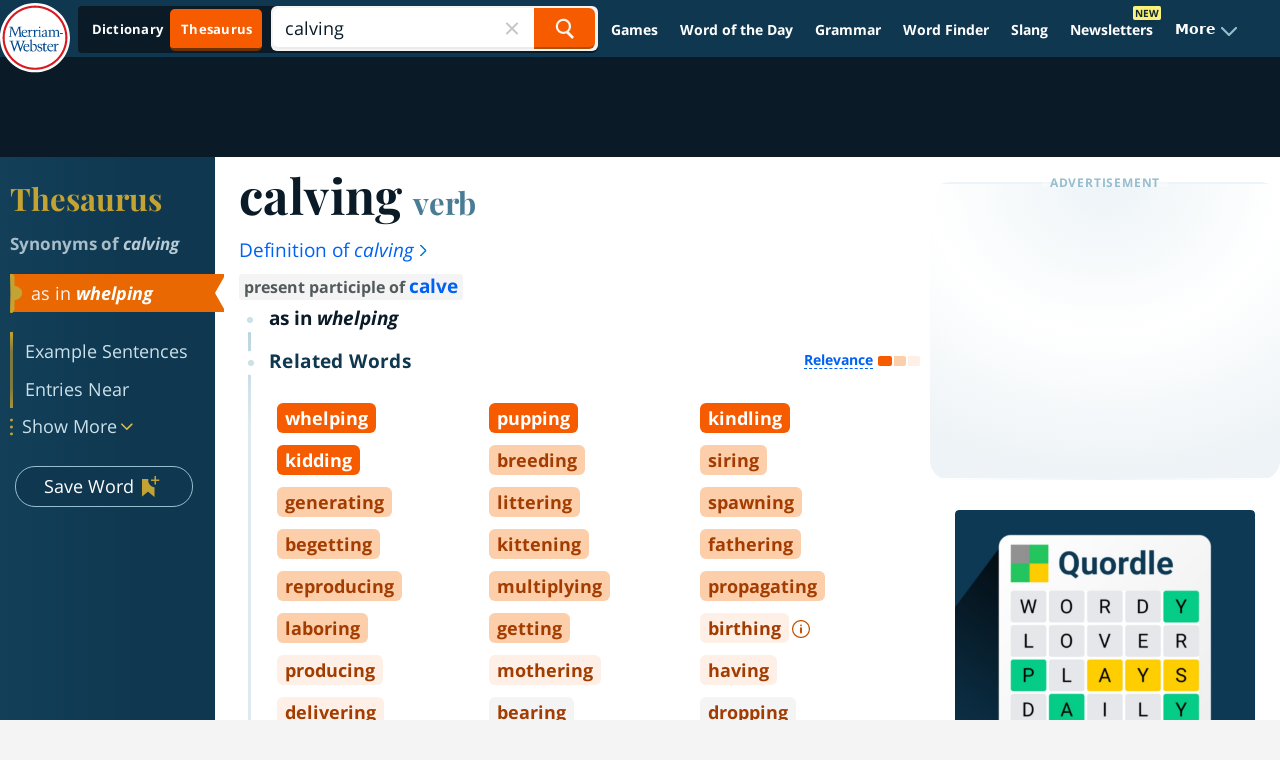

--- FILE ---
content_type: text/plain; charset=utf-8
request_url: https://ads.adthrive.com/http-api/cv2
body_size: 5105
content:
{"om":["-2009339524586834072","0d68b063-6af2-4b94-a460-55d41f48391b","0eed13ab-e86d-48d1-918b-7e5da581ecd3","0fhptxpv","0i2cd22x","0iyi1awv","0pycs8g7","1","1011_302_56233565","1011_302_56233573","1011_302_56233576","1011_302_56273321","1011_302_56273331","1011_302_56982314","1011_302_56982418","1011_302_57035135","1028_8728253","10ua7afe","11142692","11509227","11769254","1185:1610326628","1185:1610326728","11896988","11e7bba5-7c8d-4a25-9e3f-27817fb52a25","12010080","12010084","12010088","12168663","12169108","12171164","12171239","12174278","12441761","124682_697","124843_10","124848_8","12552078","12837802","12931031","12952196","12952197","12952198","12a2b7ae-7552-43cd-a07c-afe28746c6d8","1453468","1610326726","1610326728","16kv3oel","16q1pwlq","17_23391206","17_24104696","17_24632118","17_24766947","17_24766965","17_24794136","17_24794137","17_24794140","17_24794142","17x0742b","1blmvu4v","1bmp02l7","1dynz4oo","1e3fzviw","1ftzvfyu","1ko1lvdk","1kpjxj5u","201735631","206_487951","2132:42375961","2132:45089369","2132:46039670","2132:46039891","2249:650628516","2249:650628523","2249:680357375","2307:16kv3oel","2307:1ktgrre1","2307:2xe5185b","2307:4etfwvf1","2307:5vb39qim","2307:794di3me","2307:7fmk89yf","2307:8orkh93v","2307:a566o9hb","2307:a7wye4jw","2307:axihqhfq","2307:bfwolqbx","2307:bu0fzuks","2307:c1hsjx06","2307:cv0h9mrv","2307:djmuaamh","2307:dsugp5th","2307:e9qxwwf1","2307:f3tdw9f3","2307:f5uvyvzt","2307:fpbj0p83","2307:knoebx5v","2307:l4p5cwls","2307:o4v8lu9d","2307:p91c42i1","2307:pi9dvb89","2307:ppn03peq","2307:r0u09phz","2307:rrlikvt1","2307:s4s41bit","2307:u4atmpu4","2307:ul0w35qo","2307:wrcm5qch","2307:x5dl9hzy","2307:xhp8w5m8","2307:y42ubkar","2307:z2zvrgyz","2307:zbtz7ea1","23266973","2409_15064_70_86128401","2409_25495_176_CR52092921","2409_25495_176_CR52092957","2409_25495_176_CR52178316","2409_25495_176_CR52178317","2409_25495_176_CR52236264","2409_25495_176_CR52236266","2409_25495_176_CR52236270","2409_25495_176_CR52236272","2409_25495_176_CR52236274","2409_25495_176_CR52236276","24602716","24659873","24694792","254a3f84-63d0-472f-8cbd-9ac58d5b9014","25_oz31jrd0","25_stjmll2q","25_ti0s3bz3","25_yi6qlg3p","25_zwzjgvpw","25e65e4f-d362-44ea-9bd2-cfb9c4827314","26135128-7116-43d5-9be9-8d6a5c607868","2662_200562_8182931","2662_200562_T26329948","2662_200562_T26343991","2676:85661855","2676:85987375","2676:85987385","2676:86434647","2676:86739704","2709prc8","2715_9888_262592","2715_9888_501369","28933536","29414696","29414711","29c066ad-12ea-4283-9d53-f1431d40c435","2_206_554472","2b900a9e-eb01-4126-b144-78e63b6c6dd2","2e558c2b-faed-42ce-b0aa-69dc546dddf8","2p298u0gomp","2xe5185b","2xhes7df","306_23391302","308_125203_18","308_125204_13","31810016","3335_25247_700109389","33419345","3389ef51-84cd-4668-8e0e-1ebc6bd5ba77","34182009","3490:CR52223939","3646_185414_T26335189","3658_15066_zbtz7ea1","3658_15078_fqeh4hao","3658_15761_T26365763","3658_18008_hswgcqif","3658_18008_uivzqpih","3658_203382_f3tdw9f3","3658_203382_xson3pvm","3658_22079_mne39gsk","3658_584730_T26158974","3658_586863_axihqhfq","3658_62450_e9qxwwf1","3658_629625_wu5qr81l","3658_644013_rnvjtx7r","36_46_11769254","3702_139777_24765491","381513943572","3858:7641990","3LMBEkP-wis","3v2n6fcp","409_216386","409_223599","409_225988","409_225992","409_226312","409_226324","409_226326","409_226352","409_228349","409_228381","4111IP31KS13125134_8","42231835","43645781","43919974","43919985","439246469228","43a7ptxe","44629254","44z2zjbq","45327625","458901553568","45ded7c4-492f-4b25-b3ec-1e98ed5d68e2","46_12168663","47745534","47869802","481703827","485027845327","487951","4etfwvf1","4fk9nxse","4mmcjpc4","4n9mre1i","4qks9viz","501369","501_76_54849761-3e17-44c3-b668-808315323fd3","50923117","51372355","51372397","51372410","51372434","53v6aquw","547869","5504:203529","5510:a1jsuk6w","5510:cymho2zs","5510:echvksei","5510:mznp7ktv","5510:quk7w53j","5510:ta6sha5k","5510:uivzqpih","55221385","554443","554841","55726194","557_409_216594","557_409_220343","557_409_220344","557_409_220353","557_409_220354","557_409_220356","557_409_223599","557_409_228055","557_409_228348","557_409_228349","557_409_228351","557_409_235268","558_93_e9qxwwf1","558_93_op9gtamy","55961708","55961723","56635945","5670:8172725","567405900","56824595","57673032","59780461","59780474","5a599ca5-f752-4dc5-97fa-27d7ac699ea9","60842446","61281434","61444196","618576351","618876699","618980679","61900466","619089559","61916211","61916223","61916225","61932920","61932933","61932957","62187798","6226527055","6226543513","6250_66552_1112688573","6250_66552_1114688213","627309156","627309159","628013474","628015148","628086965","628153053","628153170","628153173","628222860","628223277","628360579","628360582","628444349","628444433","628444436","628444439","628456307","628456310","628456313","628456379","628456382","628456391","628456403","628622163","628622169","628622172","628622241","628622244","628622247","628622250","62867273","628683371","628687043","628687157","628687460","628687463","628803013","628841673","629007394","629009180","629167998","629168001","629168010","629168565","629171196","629171202","63068389","63092381","630928655","63100589","63117005","6365_61796_742174851279","6365_61796_784880263591","6365_61796_784880275657","6365_61796_784971491009","6365_61796_790184873191","6365_61796_790184873197","6365_61796_790586041902","63barbg1","644qbcd7","6547_67916_D1Fa6M5J0Z1Ou7Whgw6K","6547_67916_oA0lBWEjZHYTJVwUfhp2","659216891404","659713728691","673375558002","680_99480_700109379","680_99480_700109389","680_99480_700109391","680_99480_700109393","690_99485_1610326628","690_99485_1610326728","697189874","697525780","697876994","697876997","697876999","6cqn9jfm","6ejtrnf9","6mrds7pc","6tj9m7jw","6w00w8s5","6wclm3on","700109383","700109389","700109399","705415296","70_82133859","7255_121665_axon-129","7255_121665_axon-134","7255_121665_dsp-387454","7414_121891_6230937","74243_74_18364017","74243_74_18364062","74243_74_18364087","74243_74_18364134","74243_74_18364251","74243_74_18364271","74wv3qdx","79096186","794di3me","7963682","7969_149355_44283562","7969_149355_45999649","79ju1d1h","7a0tg1yi","7cmeqmw8","7fc6xgyo","7fmk89yf","7xb3th35","80207655","8152859","8152879","8172728","8172741","8193073","8193078","82285878","83443804","85943194","85954573","86082782","86470584","86509222","86509230","86698143","86895130","86925928","8968064","8b5u826e","8orkh93v","9057/0328842c8f1d017570ede5c97267f40d","9057/0da634e56b4dee1eb149a27fcef83898","9057/211d1f0fa71d1a58cabee51f2180e38f","90_12270190","90_12952198","92qnnm8i","9757670","97_8193073","97_8193078","9925w9vu","9b670217-bc6f-4877-b88d-66f51a3db6f4","9krcxphu","9q193nw6","9yffr0hr","a111511f-b352-4343-9412-b6366d55af9b","a1jsuk6w","a3ts2hcp","a566o9hb","a7298wye4jw","a7wye4jw","a8beztgq","ad6783io","af9kspoi","am5rpdwy","ax298ihqhfq","axihqhfq","b3376b39-dabd-4107-943b-f6f1d098d623","bd5xg6f6","bfwolqbx","bgyg2jg7","bpecuyjx","bu0fzuks","bwthmrr1","c-Mh5kLIzow","c05feac7-3f42-4f2c-8f20-301cd83643e5","c1dt8zmk","c25t9p0u","c7z0h277","c90c5c71-ac4c-4c13-8452-7bcbe300c31d","cd40m5wq","ce954043-a1a4-49ca-ba72-3dc24038dafe","cr-2azmi2ttubwe","cr-6ovjht2euatj","cr-6ovjht2eubwe","cr-9c9oz1dauatj","cr-9c9oz1daubwe","cr-9cqtwg3qw8rhx5","cr-9hxzbqc08jrgv2","cr-Bitc7n_p9iw__vat__49i_k_6v6_h_jce2vm6d_CrwGxdjrj","cr-Bitc7n_p9iw__vat__49i_k_6v6_h_jce2vm6d_U5356gokm","cr-Bitc7n_p9iw__vat__49i_k_6v6_h_jce2vm6d_VTYxxvgmq","cr-aav22g0uubwj","cr-aav22g2tubwj","cr-aav22g2wubwj","cr-aavwye1uubwj","cr-f6puwm2x27tf1","cr-f6puwm2xw7tf1","cr-f6puwm2yu7tf1","cr-f6puwm2yw7tf1","cr-flbd4mx4ubwe","cr-g7ywwk2qvft","cr-g7ywwk7qvft","cr-ghun4f53uatj","cr-kz4ol95lubwe","cr-mffqs9equatj","cr-wzt6eo5fu9vd","cr-wzt6eo5fubwe","cr-x5xes1eju9vd","cr-xxslt4pwu9vd","cr-ztkcpa6gubwe","cr223-e8rzwh0qxeu","cr223-f6puwm2w27tf1","cv0h9mrv","cymho2zs","d50ee83c-b3b8-4871-b110-39ab49475cb4","d66ade5e-e81a-4b67-bad2-a90be02c9f8d","d8220b86-07fa-40ff-90f1-14b1d6a8baa4","daw00eve","dsugp5th","dvh7c2nf","e0qvl61l","e3b9132c-eefd-46ce-a85f-fc95a536e8cb","e6zn0jdp","e9qxwwf1","ea298yuwgom","ea314b5e-c638-41fe-923f-ca930bea1c4b","eal0nev6","eccdf42b-9719-40ff-9f13-bdd5716c8fbe","edspht56","enu91vr1","ey8vsnzk","f3h9fqou","f3tdw9f3","f6501450-2eda-4f97-a04e-a914cb057121","f8e4ig0n","f9zmsi7x","fjp0ceax","fjzzyur4","fleb9ndb","fpbj0p83","fq298eh4hao","fryszyiz","fso39hpp","fy298bdgtuw","g4kw4fir","g729849lgab","g749lgab","galtir63","ge4kwk32","gn3plkq1","hbje7ofi","hf298qgqvcv","hffavbt7","hfqgqvcv","hgrz3ggo","hwr63jqc","hxxrc6st","hzqgol41","i90isgt0","iaqttatc","ipv3g3eh","iq298dsx7qh","iqdsx7qh","j39smngx","j728o85b","jk789oih","jr169syq","jsy1a3jk","jw71vu88","k0csqwfi","k2xfz54q","k7j5z20s","k83t7fjn","kdsr5zay","kk2985768bd","kk5768bd","l45j4icj","l4p5cwls","lc408s2k","ll77hviy","lshbpt6z","lxlnailk","m2n177jy","m30fx1mp","m9tz4e6u","mk19vci9","mmr74uc4","mne39gsk","mnzinbrt","muvxy961","n3egwnq7","n8w0plts","ntjn5z55","nx53afwv","o2s05iig","o4jf439x","o705c5j6","of8dd9pr","ofoon6ir","omlkxvu8","oveppo2h","p91c42i1","pagvt0pd","pap9q3pw","pi6u4hm4","pi9dvb89","pkydekxi","plth4l1a","pz8lwofu","qexs87kc","qffuo3l3","qqvgscdx","quk7w53j","r0298u09phz","r0u09phz","r3co354x","rn40hdb3","rnvjtx7r","rrlikvt1","ru42zlpb","s2ahu2ae","s37ll62x","s4s41bit","sbkk6qvv","t2qwo7di","t58xxlzd","t7d69r6a","ti0s3bz3","tzngt86j","u4atmpu4","uivzqpih","ujl9wsn7","uri16yum","utberk8n","v8w9dp3o","w1ws81sy","w3kkkcwo","wFBPTWkXhX8","wfxqcwx7","wih2rdv3","wrcm5qch","wrjrnf4i","wvuhrb6o","x420t9me","x61c6oxa","xgjdt26g","xhp8w5m8","xncaqh7c","y141rtv6","y51tr986","yass8yy7","yi6qlg3p","yl9likui","z8hcebyi","zaiy3lqy","zep75yl2","zgw37lur","zvimi39d","zw6jpag6","7979132","7979135"],"pmp":[],"adomains":["123notices.com","1md.org","about.bugmd.com","acelauncher.com","adameve.com","akusoli.com","allyspin.com","askanexpertonline.com","atomapplications.com","bassbet.com","betsson.gr","biz-zone.co","bizreach.jp","braverx.com","bubbleroom.se","bugmd.com","buydrcleanspray.com","byrna.com","capitaloneshopping.com","clarifion.com","combatironapparel.com","controlcase.com","convertwithwave.com","cotosen.com","countingmypennies.com","cratedb.com","croisieurope.be","cs.money","dallasnews.com","definition.org","derila-ergo.com","dhgate.com","dhs.gov","displate.com","easyprint.app","easyrecipefinder.co","fabpop.net","familynow.club","fla-keys.com","folkaly.com","g123.jp","gameswaka.com","getbugmd.com","getconsumerchoice.com","getcubbie.com","gowavebrowser.co","gowdr.com","gransino.com","grosvenorcasinos.com","guard.io","hero-wars.com","holts.com","instantbuzz.net","itsmanual.com","jackpotcitycasino.com","justanswer.com","justanswer.es","la-date.com","lightinthebox.com","liverrenew.com","local.com","lovehoney.com","lulutox.com","lymphsystemsupport.com","manualsdirectory.org","meccabingo.com","medimops.de","mensdrivingforce.com","millioner.com","miniretornaveis.com","mobiplus.me","myiq.com","national-lottery.co.uk","naturalhealthreports.net","nbliver360.com","nikke-global.com","nordicspirit.co.uk","nuubu.com","onlinemanualspdf.co","original-play.com","outliermodel.com","paperela.com","paradisestays.site","parasiterelief.com","peta.org","photoshelter.com","plannedparenthood.org","playvod-za.com","printeasilyapp.com","printwithwave.com","profitor.com","quicklearnx.com","quickrecipehub.com","rakuten-sec.co.jp","rangeusa.com","refinancegold.com","robocat.com","royalcaribbean.com","saba.com.mx","shift.com","simple.life","spinbara.com","systeme.io","taboola.com","tackenberg.de","temu.com","tenfactorialrocks.com","theoceanac.com","topaipick.com","totaladblock.com","usconcealedcarry.com","vagisil.com","vegashero.com","vegogarden.com","veryfast.io","viewmanuals.com","viewrecipe.net","votervoice.net","vuse.com","wavebrowser.co","wavebrowserpro.com","weareplannedparenthood.org","xiaflex.com","yourchamilia.com"]}